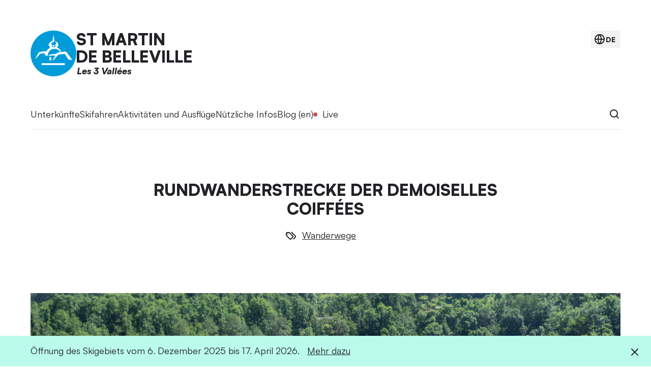

--- FILE ---
content_type: text/html; charset=UTF-8
request_url: https://st-martin-belleville.com/de/rundwanderstrecke-der-demoiselles-coiffees
body_size: 8766
content:
<!DOCTYPE html>
<html lang="de">
<head>
	<meta charset="utf-8">
	<meta name="viewport" content="width=device-width, initial-scale=1, viewport-fit=cover">
	<meta name="description" content="In Villarenger sollte man sich zunächst unbedingt den pierre à cupules anschauen (ausgehöhlter Stein aus der Jungsteinzeit, dem man heute eine schützende Wirkung zuschreibt). Sie überqueren dann die „römische Brücke“ und nehmen den Waldweg zu den Demoiselles Coiffées, einer Felsformation, die durch Erosion im Gipsgestein am Berghang der Pointe du Daillait entstanden ist.">

	
	<meta name="ahrefs-site-verification" content="71eb4fb532083a6bd0af3e4df0bab1bed83727c5903b406a8654f68c77cc462f">
	<meta name="google-site-verification" content="s9SEOQJfqKlDvoxGCyJ-h_25MMEbTUKjEVpQl5OVOj8">
	
	<meta property="og:title" content="Rundwanderstrecke der Demoiselles Coiffées | Saint-Martin-de-Belleville">
	<meta property="og:url" content="https://st-martin-belleville.com/de/rundwanderstrecke-der-demoiselles-coiffees">
	<meta property="og:type" content="website">
	<meta property="og:image" content="https://static.st-martin-belleville.com/medias/hero/m/601978e760279.jpg">
	<meta property="og:description" content="In Villarenger sollte man sich zunächst unbedingt den pierre à cupules anschauen (ausgehöhlter Stein aus der Jungsteinzeit, dem man heute eine schützende Wirkung zuschreibt). Sie überqueren dann die „römische Brücke“ und nehmen den Waldweg zu den Demoiselles Coiffées, einer Felsformation, die durch Erosion im Gipsgestein am Berghang der Pointe du Daillait entstanden ist.">
	
	<title>Rundwanderstrecke der Demoiselles Coiffées | Saint-Martin-de-Belleville</title>
	
	<link rel="icon" href="/favicon.ico" sizes="32x32">
	<link rel="icon" href="/icon.svg" type="image/svg+xml">
	<link rel="apple-touch-icon" href="/apple-touch-icon.png">
	<link rel="manifest" href="/manifest.webmanifest">
	
	<link rel="stylesheet" href="/stuff/style.css?v=20260118">
	
	<link rel="alternate" hreflang="fr" href="https://st-martin-belleville.com/fr/circuit-des-demoiselles-coiffees">
	<link rel="alternate" hreflang="en" href="https://st-martin-belleville.com/en/demoiselles-coiffees-circuit">
	<link rel="alternate" hreflang="de" href="https://st-martin-belleville.com/de/rundwanderstrecke-der-demoiselles-coiffees">
	<link rel="alternate" hreflang="nl" href="https://st-martin-belleville.com/nl/circuit-van-les-demoiselles-coiffees">
	
	<link rel="canonical" href="https://st-martin-belleville.com/de/rundwanderstrecke-der-demoiselles-coiffees">
	
	<!-- Consent Manager -->
	<script type="text/javascript" data-cmp-ab="1" src="https://cdn.consentmanager.net/delivery/autoblocking/63ddedfba3c1.js" data-cmp-host="c.delivery.consentmanager.net" data-cmp-cdn="cdn.consentmanager.net" data-cmp-codesrc="1"></script>
	
	<!-- Fathom -->
	<script src="https://cdn.usefathom.com/script.js" data-site="GPETJIVO" defer></script>
	
	<!-- Google Analytics -->
	<script>
	(function(i,s,o,g,r,a,m){i['GoogleAnalyticsObject']=r;i[r]=i[r]||function(){
	(i[r].q=i[r].q||[]).push(arguments)},i[r].l=1*new Date();a=s.createElement(o),
	m=s.getElementsByTagName(o)[0];a.async=1;a.src=g;m.parentNode.insertBefore(a,m)
	})(window,document,'script','//www.google-analytics.com/analytics.js','ga');
	ga('create', 'UA-6665748-2', 'auto');
	ga('require', 'linker');
	ga('linker:autoLink', ['locationsaintmartin.com'] );
	ga('require', 'displayfeatures');
	ga('send', 'pageview');
	</script>
	
	<!-- Google Tag Manager -->
	<script>
	(function(w,d,s,l,i){w[l]=w[l]||[];w[l].push({'gtm.start':
	new Date().getTime(),event:'gtm.js'});var f=d.getElementsByTagName(s)[0],
	j=d.createElement(s),dl=l!='dataLayer'?'&l='+l:'';j.async=true;j.src=
	'https://www.googletagmanager.com/gtm.js?id='+i+dl;f.parentNode.insertBefore(j,f);
	})(window,document,'script','dataLayer','GTM-KWPKD2J');
	</script>
	
	<!-- Matomo -->
	<script>
	var _paq = window._paq = window._paq || [];
	/* tracker methods like "setCustomDimension" should be called before "trackPageView" */
	_paq.push(["setDocumentTitle", document.domain + "/" + document.title]);
	_paq.push(["setCookieDomain", "*.st-martin-belleville.com"]);
	_paq.push(["setDomains", ["*.st-martin-belleville.com"]]);
	_paq.push(['trackPageView']);
	_paq.push(['enableLinkTracking']);
	(function() {
	var u="https://analytics.st-martin-belleville.com/";
	_paq.push(['setTrackerUrl', u+'matomo.php']);
	_paq.push(['setSiteId', '2']);
	var d=document, g=d.createElement('script'), s=d.getElementsByTagName('script')[0];
	g.async=true; g.src=u+'matomo.js'; s.parentNode.insertBefore(g,s);
	})();
	</script>
</head>
<body class="">
	
	
	<header class="header">
		<div class="header__wrapper">
			<div class="header__logo">
				<a href="/de/"><img src="/stuff/img/logo.svg?v=1" width="90" height="90" alt=""></a>
				<div>
					<span>St Martin</span>
					<span>de Belleville</span>
					<span>Les 3 Vallées</span>
				</div>
			</div>
			<!--<button id="lang-show" class="header__lang-button" type="button">de</button>-->
			<button aria-label="language" id="lang-show" class="header__lang-button" type="button">
				<img src="/stuff/img/global-line.svg" alt="">
				<span>de</span>
			</button>
		</div>
	</header>

	<nav class="navigation" tabindex="-1">
		<ul class="navigation__wrapper">
			<li class="navigation__group">
				<button class="navigation__button" type="button">Unterkünfte</button>
				<div class="navigation__sub">
					<div class="navigation__block">
						<div class="navigation__list">
	<ul>
		<li><a href="/de/ferienwohnungen-chalets">Ferienwohnungen und Chalets</a></li>
		<li><a href="/de/hotels">Hotels</a></li>
		<li><a href="https://en.locationsaintmartin.com/residence-saint-martin-de-belleville.html">Touristenresidenzen</a></li>
		<li><a href="/de/private-vermieter">Private Vermieter</a></li>
		<li><a href="/de/les-menuires-tours">Gruppen und Seminare</a></li>
		<li><a href="/de/berghutten-und-gastezimmer">Berghütten</a></li>
		<li><a href="/de/qualitatssiegel-klassifizierungen">Qualitätssiegel und Klassifizierungen</a></li>
		<li><a href="/de/espace-proprietaires">Landlords section</a></li>
	</ul>
</div>
<div class="navigation__highlight">
	<img src="https://static.st-martin-belleville.com/medias/hero/m/602a74134be14.jpg" alt="">
	<a href="https://en.locationsaintmartin.com/winter?utm_source=website&utm_medium=banner&utm_campaign=Highlight+menu+h%C3%A9bergement+EN"><span>Buchen Sie Ihren Aufenthalt in Saint-Martin-de-Belleville</span></a>
</div>
					</div>
				</div>
			</li>
			<li class="navigation__group">
				<button class="navigation__button" type="button">Skifahren</button>
				<div class="navigation__sub">
					<div class="navigation__block">
						<div class="navigation__list">
	<ul>
		<li><a href="/de/skipasse">Skipässe</a></li>
		<li><a href="/de/pisten-skilifte">Pisten und Skilifte</a></li>
		<li><a href="/de/pistenplan">Pistenplan</a></li>
		<li><a href="/de/snowboard-skikurse">Skikurse</a></li>
		<li><a href="/de/ausrustungsverleih">Ausrüstungsverleih</a></li>
		<li><a href="/de/skischranke">Skischränke</a></li>
		<li><a href="/de/skitourengehen">Skitourengehen</a></li>
		<li><a href="/de/im-gelande">Im Gelände</a></li>
		<li><a href="/de/fun-zones">Fun-Zones</a></li>
	</ul>
</div>
<div class="navigation__highlight">
	<img src="https://static.st-martin-belleville.com/medias/hero/m/601be63bb3993.jpg" alt="">
	<a href="/de/skipasse?ref=highlight"><span>Freie Entdeckung mit den Skipässen</span></a>
</div>
					</div>
				</div>
			</li>
			<li class="navigation__group">
				<button class="navigation__button" type="button">Aktivitäten und Ausflüge</button>
				<div class="navigation__sub">
					<div class="navigation__block">
						<div class="navigation__list">
	<ul>
		<li><a href="/de/aktivitaten">Aktivitäten</a></li>
		<li><a href="/de/veranstaltungsprogramm">Veranstaltungsprogramm</a></li>
		<li><a href="/de/ereignisse">Ereignisse</a></li>
		<li><a href="/de/radfahren-mountainbiking">Radfahren und Mountainbiking</a></li>
		<li><a href="/de/wanderwege">Wanderungen und Trail</a></li>
		<li><a href="/de/ski-lifte">Ski-Lifte</a></li>
		<li><a href="/de/bauernhofe-almen">Bauernhöfe und Produzenten</a></li>
		<li><a href="/de/konzerte-musik">Konzerte und Musik</a></li>
		<li><a href="/de/bergfuhrerburo">Bergführerbüro</a></li>
		<li><a href="/de/geschafte-dienste">Geschäfte und Dienste</a></li>
	</ul>
</div>
<div class="navigation__highlight">
	<img src="https://static.st-martin-belleville.com/medias/hero/m/6602e02ea347e.jpg" alt="">
	<a href="/de/winter-ereignisse?ref=highlight"><span>Entdecken Sie die schönsten Highlights des Winters</span></a>
</div>
					</div>
				</div>
			</li>
			<li class="navigation__group">
				<button class="navigation__button" type="button">Nützliche Infos</button>
				<div class="navigation__sub">
					<div class="navigation__block">
						<div class="navigation__list">
	<ul>
		<li><a href="/de/plan-des-dorfes">Plan des Dorfes</a></li>
		<li><a href="#contact">Fremdenverkehrsamt</a></li>
		<li><a href="/de/anfahrt-verkehrsmittel">Anfahrt und Verkehrsmittel</a></li>
		<li><a href="/de/busse">Kostenlose Busse</a></li>
		<li><a href="/de/tourismus-behinderung">Tourismus und Behinderung</a></li>
		<li><a href="/de/informationsmaterialien-broschuren">Informationsmaterialien</a></li>
		<li><a href="/de/geschafte-dienste">Geschäfte und Dienste</a></li>
		<li><a href="/de/wlan-internetzugang">WLAN und Internetzugang</a></li>
		<li><a href="https://static.st-martin-belleville.com/files/Liste-des-baby-sitters.pdf">Einen Babysitter finden</a></li>
		<li><a href="/de/qualite-tourisme">Marke Qualité Tourisme</a></li>
	</ul>
</div>
<div class="navigation__highlight">
	<img src="https://static.st-martin-belleville.com/medias/hero/m/63daac7b45e44.jpg" alt="">
	<a href="/de/live-webcams?ref=highlight"><span>Erkunden Sie das Resort mit unseren Live-Webcams</span></a>
</div>
					</div>
				</div>
			</li>
			<li class="navigation__group">
				
				
				<a class="navigation__link" href="/en/blog">Blog (en)</a>
				
			</li>
			<li class="navigation__group navigation__group--live">
				<button class="navigation__button navigation__button--live" type="button">Live</button>
				<div class="navigation__sub">
					<div class="navigation__block">
						<div class="navigation__list navigation__list--small">
	<ul>
		<li><a href="/de/live-webcams">Live-Webcams</a></li>
		<li><a href="/de/pisten-skilifte">Pisten und Skilifte</a></li>
		<li><a href="/de/wettervorhersagen">Wettervorhersagen</a></li>
		<li><a href="https://routes.st-martin-belleville.com/en/">Inforoute</a>
	</ul>
</div>
						<div class="navigation__live">
							<div class="live live--weather">
								<div class="live__sky live__sky--02"></div>
								<div>
									<div class="live__key">Wetter</div>
									<div class="live__value">5 °C max.</div>
								</div>
							</div>
							<div class="live live--weather">
								<div class="live__sky live__sky--wind"></div>
								<div>
									<div class="live__key">Wind</div>
									<div class="live__value">4 km/h</div>
								</div>
							</div>
							<div class="live">
								<div>
									<div class="live__key">Pisten</div>
									<div class="live__value">76/81</div>
								</div>
							</div>
							<div class="live">
								<div>
									<div class="live__key">Skilifte</div>
									<div class="live__value">30/30</div>
								</div>
							</div>
							<div class="live">
								<div>
									<div class="live__key">Schneehöhe</div>
									<div class="live__value">
											30 bis 165 cm
									</div>
								</div>
							</div>
							<div class="live">
								<div>
									<div class="live__key">Lawinengefahr</div>
									<div class="live__value">
										<a class="risk" href="europaische-gefahrenskala-fur-lawinen">Erhebliche Gefahr</a>
									</div>
								</div>
							</div>
							<div class="live live--update">
								<div>Letztes Update: 19-01-2026 01:20</div>
							</div>
						</div>
					</div>
				</div>
			</li>
			<li class="navigation__group navigation__group--right">
				<button id="search-show" class="navigation__search" type="button"><img src="/stuff/img/search.svg" alt="Suche"></button>
			</li>
		</ul>
	</nav><main class="content">
	<article class="content__wrapper">
		<header class="content__header">
			<h1>Rundwanderstrecke der Demoiselles Coiffées</h1>
			<ul class="content__category">
				<li class="tag"><a href="wanderwege">Wanderwege</a></li>
			</ul>
		</header>
		<div class="hero" role="presentation">
			<figure>
				<img srcset="https://static.st-martin-belleville.com/medias/hero/s/601978e760279.jpg 640w, https://static.st-martin-belleville.com/medias/hero/m/601978e760279.jpg 1280w, https://static.st-martin-belleville.com/medias/hero/l/601978e760279.jpg 1920w, https://static.st-martin-belleville.com/medias/hero/xl/601978e760279.jpg 2560w" src="https://static.st-martin-belleville.com/medias/hero/l/601978e760279.jpg" sizes="90vw" width="1920" height="1080" alt="">
				<small>Saint-Martin-de-Belleville</small>
			</figure>
		</div>

		<p>In Villarenger sollte man sich zunächst unbedingt den pierre à cupules anschauen (ausgehöhlter Stein aus der Jungsteinzeit, dem man heute eine schützende Wirkung zuschreibt). Sie überqueren dann die „römische Brücke“ und nehmen den Waldweg zu den Demoiselles Coiffées, einer Felsformation, die durch Erosion im Gipsgestein am Berghang der Pointe du Daillait entstanden ist.</p>
		

		<h2>Details zur Route</h2>
		<table>
			<tr>
				<th>
					Schwierigkeit
				</th>
				<td>
					Sehr einfach
				</td>
			</tr>
			<tr>
				<th>
					Befeuerung
				</th>
				<td>
					26
				</td>
			</tr>
			<tr>
				<th>
					Startpunkt
				</th>
				<td>
					Weiler Villarenger
				</td>
			</tr>
			<tr>
				<th>
					Dauer
				</th>
				<td>
					03:00
				</td>
			</tr>
			<tr>
				<th>
					Distanz
				</th>
				<td>
					3,8 km
				</td>
			</tr>
			<tr>
				<th>
					Positiver Höhenunterschied
				</th>
				<td>
					233 m
				</td>
			</tr>
			<tr>
				<th>
					Negativer Höhenunterschied
				</th>
				<td>
					233 m
				</td>
			</tr>

			<tr>
				<th>
					Min. Höhe 
				</th>
				<td>
					1068 m
				</td>
			</tr>
			<tr>
				<th>
					Maximale Höhe
				</th>
				<td>
					1160 m
				</td>
			</tr>
		</table>


		<div class="content__update"><!--Letztes Update: 28-02-2022 16:30--></div>
		<section class="content__related">
			<h2 class="full">Diese Seiten könnten Sie interessieren</h2>
			<div class="cards cards--simple">
				<article>
					<picture>
						<source srcset="https://static.st-martin-belleville.com/medias/ad/square/68aed293f352d.jpg" width="200" height="200" media="(max-width: 1199px)">
						<img src="https://static.st-martin-belleville.com/medias/ad/s/68aed293f352d.jpg" width="640" height="360" alt="">
					</picture>
					<h2><a href="https://en.locationsaintmartin.com/good-deals/skiing-in-april-disconnection-at-low-cost.html?origine=switchLangue&amp;utm_source=website&amp;utm_medium=ad&amp;utm_campaign=BP+Bon+plan+s%C3%A9jour+ski+mars%2Favril+EN">Günstiges Skiurlaubsangebot März/April</a></h2>
				</article>
				<article>
					<picture>
						<source srcset="https://static.st-martin-belleville.com/medias/hero/square-s/601bee297b5e2.jpg" width="200" height="200" media="(max-width: 1199px)">
						<img src="https://static.st-martin-belleville.com/medias/hero/s/601bee297b5e2.jpg" width="640" height="360" alt="">
					</picture>
					<h2><a href="pisten-skilifte?ref=related">
						
						Pisten und Skilifte
					</a></h2>
				</article>
				<article>
					<picture>
						<source srcset="https://static.st-martin-belleville.com/medias/hero/square-s/6602e02ea347e.jpg" width="200" height="200" media="(max-width: 1199px)">
						<img src="https://static.st-martin-belleville.com/medias/hero/s/6602e02ea347e.jpg" width="640" height="360" alt="">
					</picture>
					<h2><a href="winter-ereignisse?ref=related">
						
						Winter-Highlights
					</a></h2>
				</article>
			</div>
		</section>	</article>
</main>
		<div class="csr"></div>
	
		<script>
		var csrData = [
			{
				"category": "nature",
				"count": 1
			},
			{
				"category": "humain",
				"count": 1
			},
			{
				"category": "social",
				"count": 1
			},
			{
				"category": "societal",
				"count": 3
			}
		];
		</script>
	
		<script>
		function getRandomInt(min, max) {
			const minCeiled = Math.ceil(min);
			const maxFloored = Math.floor(max);
			return Math.floor(Math.random() * (maxFloored - minCeiled) + minCeiled); // The maximum is exclusive and the minimum is inclusive
		}
	
		var csrLang = 'de'; // lang
		var csrBlock = document.querySelector('.csr');
	
		if (csrBlock != null) {
			if (csrLang == 'fr' || csrLang == 'en' || csrLang == 'de' || csrLang == 'nl') {
	
				var csrCategoryIndex = getRandomInt(0, csrData.length);
				var csrItemNumber = getRandomInt(0, csrData[csrCategoryIndex].count) + 1;
	
				var csrHtml;
				var csrImageSmall;
				var csrImageLarge;
				var csrLink;
	
				switch (csrLang) {
					case 'fr':
						csrLink = '/fr/rse?ref=block';
					break;
					case 'en':
						csrLink = '/en/csr?ref=block';
					break;
					case 'de':
						csrLink = '/de/csr?ref=block';
					break;
					case 'nl':
						csrLink = '/nl/mvo?ref=block';
				}
	
				csrImageSmall = csrData[csrCategoryIndex].category + '-300-250-0' + csrItemNumber + '-' + csrLang + '@2x.jpg';
				csrImageLarge = csrData[csrCategoryIndex].category + '-970-250-0' + csrItemNumber + '-' + csrLang + '@2x.jpg';
	
				csrHtml = '<div class="csr__wrapper"><a href="' + csrLink + '"><picture><source srcset="/stuff/img/csr/' + csrImageLarge + '" width="970" height="250" media="(min-width: 1200px)"><img src="/stuff/img/csr/' + csrImageSmall + '" width="300" height="250" alt=""></picture></a></div>';
	
				csrBlock.innerHTML = csrHtml;
				csrBlock.classList.remove('csr--hidden');
			}
		}
		</script>	
	<footer class="footer">
		<div class="footer__wrapper">
			<div class="footer__partners">
				<a href="https://www.explore-savoie.com/"><img src="/stuff/img/logo-explore-savoie.png" alt="Explore Savoie"></a>
				<a href="https://www.france-montagnes.com/"><img src="/stuff/img/logo-france-montagnes.png" alt="France Montagnes"></a>
				<a href="https://www.henri-duvillard.com/"><img src="/stuff/img/logo-duvillard.png" alt="Duvillard"></a>
				<a href="https://www.salomon.com/"><img src="/stuff/img/logo-salomon.png" alt="Salomon"></a>
				<a href="https://www.les3vallees.com/"><img src="/stuff/img/logo-les-3-vallees.png" alt="Les 3 Vallées"></a>
				<a href="/de/qualite-tourisme"><img src="/stuff/img/logo-qualite-tourisme.png" alt="Qualité Tourisme"></a>
				<a href="https://www.flocon-vert.org/"><img src="/stuff/img/logo-flocon-vert.png" alt="Flocon Vert"></a>
			</div>
			<div class="footer__blocks">
				<div>
					<h2>Bleiben Sie auf dem Laufenden</h2>
					<p>Lassen Sie sich per Mail alle aktuellen Nachrichten aus Saint-Martin-de-Belleville zuschicken und entdecken Sie, was sich im Herzen des Dorfes verbirgt</p>
					<form action="https://contact.st-martin-belleville.com/de/subscribe" method="get">
						<input type="text" name="email" placeholder="Ihre E-Mail Adresse">
						<button class="button" type="submit">Anmelden</button>
					</form>
				</div>
				<div>
					<h2 id="contact">Kontakt mit uns</h2>
					<ul>
						<li>Maison du Tourisme de Saint-Martin-de-Belleville</li>
						<li>54 rue du Clocher, 73440 Les Belleville</li>
						<li>Telefon: <a id="callus-link" href="tel:+33 4 79 00 20 00">+33 4 79 00 20 00</a></li>
					</ul>
					<p>Sonntag bis Freitag von 9 bis 12 Uhr und von 14 bis 18.30 Uhr sowie samstags von 9 bis 18.30 Uhr.</p>
					<p style="font-size:14px;">Unsere Einrichtung ist berechtigt, Personen mit eingeschränkter Mobilität zu empfangen, und unsere Aufenthaltsberater sind dafür ausgebildet, sie zu begleiten. Für hörgeschädigte Personen steht eine Induktionsschleife (Hörschleife) zur Verfügung.</p>
					<p><a id="contactform-link" class="cta" href="https://contact.st-martin-belleville.com/de/contact">Stellen Sie eine Online-Anfrage</a></p>
				</div>
			</div>
			<ul class="footer__links">
				<li><a href="/de/espace-proprietaires">Landlords section</a></li>
				<li><a href="https://mediabase.st-martin-belleville.com/en/">Fotos und Logo</a></li>
				<li><a href="/de/live-webcams">Live-Webcams</a></li>
				<li><a href="/de/wettervorhersagen">Wettervorhersagen</a></li>
			</ul>
			<ul class="footer__links footer__links--social">
				<li><a class="ig" href="https://www.instagram.com/saint_martin_de_belleville">Instagram</a></li>
				<li><a class="fb" href="https://www.facebook.com/saint.martin.de.belleville">Facebook</a></li>
				<li><a class="pr" href="https://www.pinterest.fr/saintmartindebelleville/">Pinterest</a></li>
				<li><a class="yt" href="https://www.youtube.com/channel/UC-yqGVHBhW7GcmyVeRyFdpA">Youtube</a></li>
			</ul>
			<ul class="footer__links footer__links--small">
				<li><a href="https://static.st-martin-belleville.com/files/politique-confidentialite-DE.pdf">Datenschutzrichtlinie</a></li>
				<li><a href="/de/cookies-confidentialite">Cookies</a></li>
				<li><a href="/fr/mentions-legales">Impressum (fr)</a></li>
			</ul>
			<ul class="footer__links footer__links--small">
				<li>©2019-2025 Saint-Martin-de-Belleville</li>
				<li>
					
					
					Design <a href="https://joannyb.com/?ref=st-martin-belleville.com">Joanny B</a>
					
				</li>
			</ul>
		</div>
	</footer>
	
	<div class="navigation-bar">
		<div class="navigation-bar__wrapper">
			<button class="navigation-bar__menu-button" type="button">
				<img src="/stuff/img/menu-2.svg" alt="">
				<img src="/stuff/img/x.svg" alt="">
				<span>Menu</span>
			</button>
			<button id="search-show-bar" class="navigation-bar__search-button" type="button">
				<img src="/stuff/img/search.svg" alt="Suche">
			</button>
		</div>
	</div>

	<div class="modal iframe" tabindex="-1">
		<div class="modal__iframe">
			<iframe src="" allowfullscreen="true"></iframe>
		</div>
		<button id="iframe-hide" class="modal__close" type="button"><img src="/stuff/img/x.svg" alt=""></button>
	</div>

	<div class="modal lang" tabindex="-1">
		<div class="modal__wrapper">
			<h2>Langue</h2>
			<ul class="line">
				<li><a href="/fr/circuit-des-demoiselles-coiffees">Français</a></li>
				<li><a href="/en/demoiselles-coiffees-circuit">English</a></li>
				<li><a class="current" href="/de/rundwanderstrecke-der-demoiselles-coiffees">Deutsch</a></li>
				<li><a href="/nl/circuit-van-les-demoiselles-coiffees">Nederlands</a></li>
			</ul>
		</div>
		<button id="lang-hide" class="modal__close" type="button"><img src="/stuff/img/x.svg" alt=""></button>
	</div>

	<div class="modal search" tabindex="-1">
		<div class="modal__wrapper">
			<h2>Was suchen Sie?</h2>
			<form class="search-form" action="suche" method="get">
				<input type="text" name="s">
				<button class="button" type="submit">Suche</button>
			</form>
		</div>
		<button id="search-hide" class="modal__close" type="button"><img src="/stuff/img/x.svg" alt=""></button>
	</div>

	<div class="message">
		<div class="message__wrapper">
			<p><span>Öffnung des Skigebiets vom 6. Dezember 2025 bis 17. April 2026.</span> <a href="/de/skigebiet?ref=message">Mehr dazu</a></p>
			<button id="message-hide" type="button"><img src="/stuff/img/x.svg" alt="schließen"></button>
		</div>
	</div>


	<div class="navigation-mask"></div>

	<script>
	var windowWidth = window.innerWidth;

	var	navigation = document.querySelector('.navigation');
	var	navigationButton = document.querySelectorAll('.navigation__button');
	var	menuButton = document.querySelector('.navigation-bar__menu-button');

	var slopesModal = document.querySelector('.slopes');
	var slopesShow = document.querySelector('#slopes-show');
	var slopesHide = document.querySelector('#slopes-hide');

	var iframeModal = document.querySelector('.iframe');
	var iframeShow = document.querySelectorAll('a[href="#iframe"]');
	var iframeHide = document.querySelector('#iframe-hide');
	var iframeLink;

	var langModal = document.querySelector('.lang');
	var langShow = document.querySelector('#lang-show');
	var langHide = document.querySelector('#lang-hide');

	var searchModal = document.querySelector('.search');
	var searchShow = document.querySelector('#search-show');
	var searchShowBar = document.querySelector('#search-show-bar');
	var searchHide = document.querySelector('#search-hide');

	// navigation bar
	if (menuButton != null) {
		menuButton.addEventListener('click', function() {
			document.documentElement.classList.toggle('navigation-is-visible');
			if (document.documentElement.classList.contains('navigation-is-visible')) {
				document.documentElement.className = 'navigation-is-visible';
				navigation.scrollTop = 0;
				navigation.focus();
			} else {
				if (document.querySelector('.navigation__group--visible') != null) {
					document.querySelector('.navigation__group--visible').classList.remove('navigation__group--visible');
				}
			}
		});
	}

	// navigation dropdown
	for (var i = 0; i < navigationButton.length; i++) {
		navigationButton[i].addEventListener('click', function() {
			var navigationGroup = this.parentElement;
			if (navigationGroup.classList.contains('navigation__group--visible')) {
				if (windowWidth > 1199) {
					document.documentElement.classList.remove('navigation-is-visible');
				}
				navigationGroup.classList.remove('navigation__group--visible');
			} else {
				if (document.querySelector('.navigation__group--visible') != null) {
					document.querySelector('.navigation__group--visible').classList.remove('navigation__group--visible');
				}
				document.documentElement.classList.add('navigation-is-visible');
				navigationGroup.classList.add('navigation__group--visible');
				navigation.scrollTop = navigationGroup.offsetTop - 100;
			}
		});
	}

	document.addEventListener('click', function(e) {
		if (!e.target.classList.contains('navigation__button') && document.querySelector('.navigation__group--visible') != null) {
			document.documentElement.classList.remove('navigation-is-visible');
			document.querySelector('.navigation__group--visible').classList.remove('navigation__group--visible');
		}
	});

	// slopes
	if (slopesShow != null && slopesHide != null) {
		slopesShow.addEventListener('click', function() {
			//
			document.documentElement.className = '';
			if (document.querySelector('.navigation__group--visible') != null) {
				document.querySelector('.navigation__group--visible').classList.remove('navigation__group--visible');
			}

			document.documentElement.classList.add('slopes-is-visible');
			slopesModal.scrollTop = 0;
			slopesModal.focus();
		});
		slopesHide.addEventListener('click', function() {
			document.documentElement.classList.remove('slopes-is-visible');
		});
	}

	// filter
	var filterList = document.querySelectorAll('.list--filter');
	var filterButton = document.querySelectorAll('.filter__button');
	for (var i = 0; i < filterButton.length; i++) {
		filterButton[i].addEventListener('click', function() {
			var filterId = this.getAttribute('data-id');
			document.querySelector('.filter__button--current').classList.remove('filter__button--current');
			this.classList.add('filter__button--current');
			for (var j = 0; j < filterList.length; j++) {
				filterList[j].classList.add('list--hidden');
			}
			document.querySelector('.list--filter[id="' + filterId + '"]').classList.remove('list--hidden');

			var filterUrl = new URL(window.location.href);
			filterUrl.searchParams.set('f', filterId);
			history.pushState({}, '', filterUrl);
		});
	}

	if (filterList != null) {
		var filterParams = new URLSearchParams(window.location.search);
		var filterCategory = filterParams.get('f');
		if (filterCategory) {
			var filterButtonTarget = document.querySelector('.filter__button[data-id="' + filterCategory + '"]');
			if (filterButtonTarget) {
				document.querySelector('.filter__button--current').classList.remove('filter__button--current');
				filterButtonTarget.classList.add('filter__button--current');
				for (var j = 0; j < filterList.length; j++) {
					filterList[j].classList.add('list--hidden');
				}
				document.querySelector('.list--filter[id="' + filterCategory + '"]').classList.remove('list--hidden');
			}
		}
	}

	// iframe
	for (var i = 0; i < iframeShow.length; i++) {
		iframeShow[i].addEventListener('click', function(e) {
			e.preventDefault();
			console.log('ok');

			document.documentElement.className = '';
			if (document.querySelector('.navigation__group--visible') != null) {
				document.querySelector('.navigation__group--visible').classList.remove('navigation__group--visible');
			}

			iframeLink = this.getAttribute('data-iframe');
			iframeModal.querySelector('iframe').src = iframeLink;
			document.documentElement.classList.add('iframe-is-visible');
			iframeModal.scrollTop = 0;
			iframeModal.focus();
		});
	}

	if (iframeModal != null) {
		iframeHide.addEventListener('click', function() {
			iframeModal.querySelector('iframe').src = '';
			document.documentElement.classList.remove('iframe-is-visible');
		});
	}

	// lang
	if (langShow != null && langHide != null) {
		langShow.addEventListener('click', function() {
			//
			document.documentElement.className = '';
			if (document.querySelector('.navigation__group--visible') != null) {
				document.querySelector('.navigation__group--visible').classList.remove('navigation__group--visible');
			}

			document.documentElement.classList.add('lang-is-visible');
			langModal.scrollTop = 0;
			langModal.focus();
		});
		langHide.addEventListener('click', function() {
			document.documentElement.classList.remove('lang-is-visible');
		});
	}

	// search
	if (searchShow != null && searchHide != null) {
		searchShow.addEventListener('click', function() {
			//
			document.documentElement.className = '';
			if (document.querySelector('.navigation__group--visible') != null) {
				document.querySelector('.navigation__group--visible').classList.remove('navigation__group--visible');
			}

			document.documentElement.classList.add('search-is-visible');
			searchModal.scrollTop = 0;
			searchModal.querySelector('input').focus();
		});
		searchHide.addEventListener('click', function() {
			document.documentElement.classList.remove('search-is-visible');
		});
	}

	// search bar
	if (searchShowBar != null && searchHide != null) {
		searchShowBar.addEventListener('click', function() {
			//
			document.documentElement.className = '';
			if (document.querySelector('.navigation__group--visible') != null) {
				document.querySelector('.navigation__group--visible').classList.remove('navigation__group--visible');
			}

			document.documentElement.classList.add('search-is-visible');
			searchModal.scrollTop = 0;
			searchModal.querySelector('input').focus();
		});
		searchHide.addEventListener('click', function() {
			document.documentElement.classList.remove('search-is-visible');
		});
	}

	// warning
	var warningMessage = document.querySelector('.warning');
	var warningMessageHide = document.querySelector('#warning-hide');
	if (warningMessage != null) {
		warningMessageHide.addEventListener('click', function() {
			warningMessage.classList.remove('warning--visible');

			var d = new Date();
			d.setTime(d.getTime() + (1*24*60*60*1000)); // 1 day
			var expires = "expires="+ d.toUTCString();
			document.cookie = 'warning=hide;' + expires + ';path=/';
		});
	}

	if (getCookie() != 'hide') {
		if (warningMessage != null) {
			warningMessage.classList.add('warning--visible');
		}
	}

	function getCookie() {
		var name = 'warning=';
		var decodedCookie = decodeURIComponent(document.cookie);
		var ca = decodedCookie.split(';');
		for(var i = 0; i < ca.length; i++) {
			var c = ca[i];
			while (c.charAt(0) == ' ') {
				c = c.substring(1);
			}
			if (c.indexOf(name) == 0) {
				return c.substring(name.length, c.length);
			}
		}
		return "";
	}

	// message
	var messageMessage = document.querySelector('.message');
	var messageMessageHide = document.querySelector('#message-hide');
	if (messageMessage != null) {
		messageMessageHide.addEventListener('click', function() {
			messageMessage.classList.remove('message--visible');

			var d2 = new Date();
			d2.setTime(d2.getTime() + (1*24*60*60*1000)); // 1 day
			var expires2 = "expires="+ d2.toUTCString();
			document.cookie = 'message=hide;' + expires2 + ';path=/';
		});
	}

	if (getCookie2() != 'hide') {
		if (messageMessage != null) {
			messageMessage.classList.add('message--visible');
		}
	}

	function getCookie2() {
		var name2 = 'message=';
		var decodedCookie2 = decodeURIComponent(document.cookie);
		var ca2 = decodedCookie2.split(';');
		for(var i = 0; i < ca2.length; i++) {
			var c2 = ca2[i];
			while (c2.charAt(0) == ' ') {
				c2 = c2.substring(1);
			}
			if (c2.indexOf(name2) == 0) {
				return c2.substring(name2.length, c2.length);
			}
		}
		return "";
	}

	// reset on resize
	window.addEventListener('resize', function(){
		if (window.innerWidth != windowWidth) {
			//
			document.documentElement.className = '';
			if (document.querySelector('.navigation__group--visible') != null) {
				document.querySelector('.navigation__group--visible').classList.remove('navigation__group--visible');
			}
			windowWidth = window.innerWidth;
		}
	});
	</script>

	<script>
	window.addEventListener('load', (event) => {
		var faClickFooterTel = document.querySelector('#callus-link');
		if (faClickFooterTel != null) {
			faClickFooterTel.addEventListener('click', () => {
				fathom.trackEvent('click footer tel');
			});
		}
	
		var faClickFooterContactForm = document.querySelector('#contactform-link');
		if (faClickFooterContactForm != null) {
			faClickFooterContactForm.addEventListener('click', () => {
				fathom.trackEvent('click footer contact form');
			});
		}
	
		var faSubmitFooterSubscribe = document.querySelector('.footer form');
		if (faSubmitFooterSubscribe != null) {
			faSubmitFooterSubscribe.addEventListener('submit', () => {
				fathom.trackEvent('submit footer subscribe');
			});
		}
	
		var faClickFooterPartner = document.querySelectorAll('.footer__partners a');
		for (let i = 0; i < faClickFooterPartner.length; i++) {
			faClickFooterPartner[i].addEventListener('click', () => {
				fathom.trackEvent('click footer partner');
			});
		}
	
		var faClickBooking = document.querySelectorAll('a[href^="https://fr.locationsaintmartin.com"], a[href^="https://en.locationsaintmartin.com"]');
		for (let i = 0; i < faClickBooking.length; i++) {
			faClickBooking[i].addEventListener('click', () => {
				fathom.trackEvent('click booking');
			});
		}
	
		var faClickRelated = document.querySelectorAll('.content__related a');
		for (let i = 0; i < faClickRelated.length; i++) {
			faClickRelated[i].addEventListener('click', () => {
				fathom.trackEvent('click related');
			});
		}
	
		var faClickAd = document.querySelectorAll('.content__related a[href^="https"]');
		for (let i = 0; i < faClickAd.length; i++) {
			faClickAd[i].addEventListener('click', () => {
				fathom.trackEvent('click ad');
			});
		}
	
		var faClickPdf = document.querySelectorAll('a[href$=".pdf"]');
		for (let i = 0; i < faClickPdf.length; i++) {
			faClickPdf[i].addEventListener('click', () => {
				let link = faClickPdf[i].getAttribute('href');
				let filename = link.substring(link.lastIndexOf('/') + 1);
				fathom.trackEvent('click pdf (' + filename + ')');
			});
		}
	
		var faClickLang = document.querySelectorAll('.lang a');
		for (let i = 0; i < faClickLang.length; i++) {
			faClickLang[i].addEventListener('click', () => {
				fathom.trackEvent('click lang');
			});
		}
	
		var faSubmitSearch = document.querySelector('.search form');
		if (faSubmitSearch != null) {
			faSubmitSearch.addEventListener('submit', () => {
				fathom.trackEvent('submit search');
			});
		}
	
		var faClickSkipass = document.querySelectorAll('a[href^="https://www.skipass-lesmenuires.com"]');
		for (let i = 0; i < faClickSkipass.length; i++) {
			faClickSkipass[i].addEventListener('click', () => {
				fathom.trackEvent('click skipass');
			});
		}
	
		var faClickSlopesShow = document.querySelector('#slopes-show');
		if (faClickSlopesShow != null) {
			faClickSlopesShow.addEventListener('click', () => {
				fathom.trackEvent('click slopes details');
			});
		}
	
		var faClickGoto = document.querySelectorAll('a[href^="https://www.gotosaintmartindebelleville.com"]');
		for (let i = 0; i < faClickGoto.length; i++) {
			faClickGoto[i].addEventListener('click', () => {
				fathom.trackEvent('click goto');
			});
		}
	
		var faClickZenbus = document.querySelectorAll('a[href^="https://zenbus.net/coeur-de-tarentaise"]');
		for (let i = 0; i < faClickZenbus.length; i++) {
			faClickZenbus[i].addEventListener('click', () => {
				fathom.trackEvent('click zenbus');
			});
		}
	
		var faClickIframeShow = document.querySelectorAll('a[href="#iframe"]');
		for (let i = 0; i < faClickIframeShow.length; i++) {
			faClickIframeShow[i].addEventListener('click', () => {
				fathom.trackEvent('click iframe');
			});
		}
	
		var faClickActivityBooking = document.querySelectorAll('a.booking2');
		for (let i = 0; i < faClickActivityBooking.length; i++) {
			faClickActivityBooking[i].addEventListener('click', () => {
				fathom.trackEvent('click booking activity');
			});
		}
	
		var faClickFilter = document.querySelectorAll('.filter__button');
		for (let i = 0; i < faClickFilter.length; i++) {
			faClickFilter[i].addEventListener('click', () => {
				fathom.trackEvent('click filter');
			});
		}
	});
	</script>
</body>
</html>

--- FILE ---
content_type: text/css
request_url: https://st-martin-belleville.com/stuff/style.css?v=20260118
body_size: 6441
content:
@font-face{font-family:"Satoshi";font-style:normal;font-weight:400;src:local(""),url("fonts/Satoshi-Regular.woff2") format("woff2"),url("fonts/Satoshi-Regular.woff") format("woff")}@font-face{font-family:"Satoshi";font-style:italic;font-weight:400;src:local(""),url("fonts/Satoshi-Italic.woff2") format("woff2"),url("fonts/Satoshi-Italic.woff") format("woff")}@font-face{font-family:"Satoshi";font-style:normal;font-weight:900;src:local(""),url("fonts/Satoshi-Black.woff2") format("woff2"),url("fonts/Satoshi-Black.woff") format("woff")}@font-face{font-family:"Satoshi";font-style:italic;font-weight:900;src:local(""),url("fonts/Satoshi-BlackItalic.woff2") format("woff2"),url("fonts/Satoshi-BlackItalic.woff") format("woff")}@font-face{font-family:"DM Serif Text";font-style:normal;font-weight:400;src:local(""),url("fonts/dm-serif-text-v11-latin-regular.woff2") format("woff2"),url("fonts/dm-serif-text-v11-latin-regular.woff") format("woff")}@font-face{font-family:"PE Weather Icons";font-style:normal;font-weight:400;src:local(""),url("fonts/pe-icon-set-weather.woff2") format("woff2"),url("fonts/pe-icon-set-weather.woff") format("woff")}*,*::before,*::after{box-sizing:border-box}*{margin:0}a{color:#212225;text-decoration:underline}ul,ol{list-style:none;padding:0}p,ul,ol,h1,h2,h3{overflow-wrap:break-word}button,input[type=text]{-webkit-appearance:none;-moz-appearance:none;appearance:none;background-color:rgba(0,0,0,0);border:none;border-radius:0;color:inherit;display:block;font-family:inherit;font-size:18px;letter-spacing:inherit;line-height:1.5;overflow:visible;padding:0;text-transform:none;touch-action:manipulation}button{cursor:pointer}:root{--safe-area-max-inset-bottom: env(safe-area-max-inset-bottom, 36px)}html{background-color:#fff;color:#212225;font-family:"Satoshi",sans-serif;font-feature-settings:"ss03";font-size:18px;height:100%;line-height:1.5;-webkit-text-size-adjust:100%}@media(max-width: 1199px){html.navigation-is-visible,html.navigation-is-visible body{overflow:hidden}}html.slopes-is-visible,html.slopes-is-visible body,html.lang-is-visible,html.lang-is-visible body,html.search-is-visible,html.search-is-visible body,html.iframe-is-visible,html.iframe-is-visible body{overflow:hidden}html.fullheight,html.fullheight body{height:100%;padding:0 !important}body{min-height:100%;padding-bottom:200px;position:relative}@media(min-width: 1200px){body{padding-bottom:100px}}.header{background-color:#fff}.header__wrapper{margin:0 auto;max-width:1920px;padding:40px 20px;position:relative}@media(min-width: 700px){.header__wrapper{padding:60px}}@media(min-width: 1200px){.header__wrapper{padding-bottom:44px}}@media(min-width: 1200px){.header__logo{display:flex;gap:30px}}.header__logo a{display:block;margin-bottom:40px}@media(min-width: 1200px){.header__logo a{margin-bottom:0}}.header__logo img{display:block;height:50px;width:50px}@media(min-width: 1200px){.header__logo img{height:90px;width:90px}}.header__logo h1,.header__logo div{font-weight:900;white-space:nowrap}.header__logo span{display:block}.header__logo span:first-child,.header__logo span:nth-child(2){font-size:32px;line-height:34px;text-transform:uppercase}.header__logo span:nth-child(2){text-indent:-1px}.header__logo span:last-child{font-size:18px;font-style:italic;line-height:22px;text-indent:1px}.header__lang-button{align-items:center;background-color:#f2f2f2;display:flex;gap:2px;justify-content:center;padding:5px 10px 5px 5px;position:absolute;right:20px;top:40px}@media(min-width: 700px){.header__lang-button{right:60px;top:60px}}.header__lang-button img{display:block;height:24px;width:24px}.header__lang-button span{font-size:14px;font-weight:900;text-transform:uppercase}.footer__wrapper{margin:0 auto;max-width:1920px;padding:0 20px}@media(min-width: 700px){.footer__wrapper{padding:0 60px}}.footer__blocks{display:flex;flex-wrap:wrap;gap:20px;padding:40px 0 20px}@media(min-width: 700px){.footer__blocks{gap:40px;padding:60px 0 40px}}@media(min-width: 1200px){.footer__blocks{gap:60px;padding:100px 0 80px}}.footer__blocks div{width:100%}@media(min-width: 1200px){.footer__blocks div{width:calc((100% - 60px)/2)}}.footer__blocks div p,.footer__blocks div ul{max-width:500px}.footer__blocks div h2{font-size:22px}@media(min-width: 700px){.footer__blocks div h2{font-size:24px}}.footer h2,.footer p,.footer ul,.footer input,.footer button{margin-bottom:20px}.footer input{background-color:#fff;border:1px solid #212225;max-width:400px;padding:15px;width:100%}.footer__partners{display:flex;flex-wrap:wrap;gap:20px}.footer__partners a{background-color:#fff;border:1px solid #e5e5e5;display:block;padding:10px;width:calc((100% - 40px)/3)}@media(min-width: 1200px){.footer__partners a{padding:20px;width:calc((100% - 120px)/7)}}.footer__partners img{display:block;height:auto;margin:0 auto;max-width:100px;width:100%}.footer__links--small{font-size:14px}.footer__links--social a{display:inline-block;text-decoration:none}.footer__links--social a::before{background-position:center center;background-repeat:no-repeat;background-size:24px 24px;content:"";display:inline-block;height:24px;margin-right:10px;vertical-align:text-top;width:24px}.footer__links--social a.ig::before{background-image:url(img/instagram-line.svg)}.footer__links--social a.fb::before{background-image:url(img/facebook-circle-fill.svg)}.footer__links--social a.pr::before{background-image:url(img/pinterest-fill.svg)}.footer__links--social a.yt::before{background-image:url(img/youtube-fill.svg)}@media(min-width: 700px){.footer__links li{display:inline-block;margin-right:20px}}.navigation{background-color:#fff;z-index:10}@media(max-width: 1199px){.navigation{bottom:0;display:none;left:0;overscroll-behavior:contain;overflow-y:auto;padding:60px 60px 124px;position:fixed;right:0;top:0}}@media(max-width: 699px){.navigation{padding:100px 20px}}@media(min-width: 1200px){.navigation{position:sticky;top:-2px}}@media(min-width: 1200px){.navigation__wrapper{display:flex;gap:30px;height:60px;margin:0 auto;max-width:1920px;padding:0 60px}}.navigation__group{display:block}.navigation__group--right{margin-left:auto}@media(max-width: 1199px){.navigation__group--right{display:none}}.navigation__button,.navigation__link{display:block}@media(max-width: 1199px){.navigation__button,.navigation__link{font-size:28px;font-weight:900;line-height:1.2;padding:10px 0;text-align:left;width:100%}}@media(min-width: 1200px){.navigation__button,.navigation__link{line-height:60px}}@media(min-width: 1200px){.navigation__button:hover,.navigation__link:hover{text-decoration:underline}}@media(min-width: 1200px){.navigation__button--live::before{background-color:#cb4e4e;border-radius:4px;content:"";display:inline-block;height:8px;margin-right:10px;vertical-align:2px;width:8px}}.navigation__link{text-decoration:none}@media(min-width: 1200px){.navigation__group--visible .navigation__button,.navigation__group--visible .navigation__link{text-decoration:underline}}.navigation__search img{display:block;height:24px;margin:18px 0;width:24px}.navigation__sub{display:none}@media(min-width: 1200px){.navigation__sub{background-color:#fff;position:absolute;left:0;right:0;top:60px}}.navigation__group--visible .navigation__sub{display:block}@media(min-width: 1200px){.navigation__block{display:flex;gap:60px;margin:0 auto;max-width:1920px;padding:44px 60px 60px}}@media(min-width: 1200px){.navigation__list{width:calc((100% - 60px)/2)}}@media(min-width: 1200px){.navigation__list--small{width:calc((100% - 60px)/4)}}@media(min-width: 1200px){.navigation__list--small li{width:100% !important}}@media(max-width: 1199px){.navigation__list ul{margin-bottom:20px}}@media(min-width: 1200px){.navigation__list ul{align-content:flex-start;display:flex;flex-direction:column;flex-wrap:wrap;gap:20px 60px;height:220px}}.navigation__list li{display:block}@media(min-width: 1200px){.navigation__list li{width:calc(50% - 30px)}}.navigation__list a{text-decoration:none}@media(max-width: 1199px){.navigation__list a{display:block;padding:10px 0}}@media(min-width: 1200px){.navigation__list a:hover{text-decoration:underline}}.navigation__live{display:none}@media(min-width: 1200px){.navigation__live{align-content:flex-start;display:flex;flex-direction:column;flex-wrap:wrap;gap:20px 60px;height:220px;position:relative;width:calc((100% - 60px)/4*3)}}.navigation__highlight{position:relative}@media(max-width: 1199px){.navigation__highlight{margin-bottom:20px;max-width:400px}}@media(min-width: 1200px){.navigation__highlight{height:220px}}.navigation__highlight img{display:block;height:auto;width:100%}@media(min-width: 1200px){.navigation__highlight img{height:100%;width:auto}}.navigation__highlight a{background:linear-gradient(rgba(0, 0, 0, 0), rgba(0, 0, 0, 0.7));bottom:0;content:"";left:0;position:absolute;right:0;top:0}.navigation__highlight span{bottom:20px;color:#fff;display:block;font-size:24px;font-weight:900;left:20px;line-height:1.4;position:absolute;right:20px;text-decoration:underline}.navigation .live--update{color:#b9b9b9;font-size:14px;bottom:5px;left:0;position:absolute}.navigation .live--weather{align-items:center;display:flex;gap:30px}@media(min-width: 1200px){.navigation .live__value{font-size:32px;font-weight:900;line-height:1.16;margin-top:5px}}@media(max-width: 1199px){.navigation-is-visible .navigation{display:block}}.navigation-bar{background-color:#fff;bottom:0;left:0;position:fixed;right:0;z-index:20;bottom:calc(env(safe-area-inset-bottom, 0px) - var(--safe-area-max-inset-bottom));padding-bottom:var(--safe-area-max-inset-bottom)}@media(min-width: 1200px){.navigation-bar{display:none}}.navigation-bar__wrapper{display:flex}.navigation-bar__menu-button,.navigation-bar__search-button{padding:20px}.navigation-bar__menu-button img,.navigation-bar__search-button img{display:block;height:24px;width:24px}.navigation-bar__menu-button{display:flex}.navigation-bar__menu-button img:nth-child(2){display:none}.navigation-bar__menu-button span{display:block;font-weight:900;line-height:24px;margin-left:10px}.navigation-bar__search-button{margin-left:auto}.navigation-is-visible .navigation-bar__menu-button img:first-child{display:none}.navigation-is-visible .navigation-bar__menu-button img:nth-child(2){display:block}.navigation-mask{background-color:#212225;bottom:0;display:none;left:0;opacity:.24;position:absolute;right:0;top:254px;z-index:5}@media(min-width: 1200px){.navigation-is-visible .navigation-mask{display:block}}.modal{background-color:#fff;bottom:0;display:none;left:0;overscroll-behavior:contain;overflow-y:auto;position:fixed;right:0;top:0;z-index:30}.modal__wrapper{margin:0 auto;max-width:1920px;padding:0 20px}@media(min-width: 700px){.modal__wrapper{padding:0 60px}}.modal__iframe{height:100%;width:100%}.modal__iframe iframe{border:none;display:block;height:100%;width:100%}.modal__close{position:fixed;padding:20px;right:0;top:0}.modal__close img{display:block;height:24px;width:24px}.slopes-is-visible .modal.slopes{display:block}.iframe-is-visible .modal.iframe{display:block}.lang-is-visible .modal.lang{display:block}.search-is-visible .modal.search{display:block}.search-form input{background-color:#fff;border:1px solid #212225;margin-bottom:20px;padding:15px;width:100%}@media(min-width: 1200px){.search-form{margin-left:auto;margin-right:auto;width:800px}}.content__wrapper{margin:0 auto;max-width:1920px;padding:0 20px;position:relative}@media(min-width: 700px){.content__wrapper{padding:0 60px}}.content__header{border-top:1px solid #e5e5e5;margin-bottom:40px;padding-top:40px}@media(min-width: 700px){.content__header{margin-bottom:60px;padding-top:60px}}@media(min-width: 1200px){.content__header{margin-bottom:100px;padding-top:100px}}.content__header p,.content__header ul{margin-bottom:20px}@media(min-width: 1200px){.content__header p,.content__header ul{margin-bottom:30px}}.content__header h1{font-size:24px;font-weight:900;line-height:1.16;margin-bottom:20px;text-transform:uppercase}@media(min-width: 1200px){.content__header h1{margin-left:auto;margin-right:auto;width:800px;margin-bottom:20px;font-size:32px;text-align:center}}@media(min-width: 1200px){.content__header p{margin-left:auto;margin-right:auto;width:800px;text-align:center}}@media(min-width: 1200px){.content__header ul{margin-left:auto;margin-right:auto;width:800px;text-align:center}}.content__header ul li{display:inline-block;margin-right:20px}.content__blog{aspect-ratio:16/9;margin-bottom:30px;position:relative}@media(min-width: 700px){.content__blog{margin-bottom:60px}}@media(min-width: 1200px){.content__blog{margin-bottom:100px}}.content__blog div{background:rgba(0,0,0,.6);min-height:100%;position:relative;padding:20px}@media(min-width: 700px){.content__blog div{background:linear-gradient(rgba(0, 0, 0, 0.7), rgba(0, 0, 0, 0));padding:60px}}@media(min-width: 1200px){.content__blog div{padding:100px}}.content__blog h1{color:#fff;font-family:"DM Serif Text",serif;font-weight:400;font-size:24px;line-height:1.4;margin-bottom:10px;max-width:560px}@media(min-width: 700px){.content__blog h1{font-size:32px;line-height:1.25}}.content__blog span{color:#fff;font-size:14px}.content__blog span a{color:#fff}.content__blog figure{bottom:0;background-color:#e5e5e5;left:0;position:absolute;right:0;top:0}.content__blog img{display:block;height:100%;object-fit:cover;width:100%}.content__blog small{bottom:-15px;color:#b9b9b9;display:block;font-size:10px;line-height:10px;left:0;overflow:hidden;position:absolute;right:0;text-overflow:ellipsis;text-transform:uppercase;white-space:nowrap}.content__blog small::before{content:"© "}.content__category li.tag::before{background:url(img/tags.svg) no-repeat center center;background-size:24px 24px;content:"";display:inline-block;height:24px;margin-right:10px;vertical-align:text-top;width:24px}.content__category li.michelin2::before{background:url(img/michelin2.svg) no-repeat center center;background-size:53px 24px;content:"";display:inline-block;height:24px;margin-right:10px;vertical-align:text-top;width:53px}.content__category li.michelin3::before{background:url(img/michelin3.svg) no-repeat center center;background-size:82px 24px;content:"";display:inline-block;height:24px;margin-right:10px;vertical-align:text-top;width:82px}.content__category li.bib::before{background:url(img/michelinbib.svg) no-repeat center center;background-size:27px 24px;content:"";display:inline-block;height:24px;margin-right:10px;vertical-align:text-top;width:27px}.content__pagination{display:flex;gap:20px;margin-top:20px}@media(min-width: 700px){.content__pagination{margin-top:60px}}.content__pagination a{border:1px solid #e5e5e5;color:#b9b9b9;display:block;line-height:48px;text-align:center;text-decoration:none;width:48px}.content__pagination a.current{border-bottom:2px solid #212225;color:#212225}.content__pagination a:hover{text-decoration:underline}.content__update{border-bottom:1px solid #e5e5e5;color:#b9b9b9;font-size:14px;margin-top:40px;padding-bottom:10px}@media(min-width: 700px){.content__update{margin-top:60px;padding-bottom:20px}}@media(min-width: 1200px){.content__update{margin-top:100px}}.content__related{padding-bottom:40px}@media(min-width: 700px){.content__related{padding-bottom:60px;padding-top:30px}}@media(min-width: 1200px){.content__related{padding-bottom:100px;padding-top:40px}}.hero figure,.gallery figure{background-color:#e5e5e5;position:relative}.hero img,.gallery img{display:block;height:auto;width:100%}.hero small,.gallery small{bottom:-15px;color:#b9b9b9;display:block;font-size:10px;line-height:10px;left:0;overflow:hidden;position:absolute;right:0;text-overflow:ellipsis;text-transform:uppercase;white-space:nowrap}.hero small::before,.gallery small::before{content:"© "}@media(min-width: 1200px){.hero{margin-bottom:100px}}.hero figure{margin-bottom:30px}@media(min-width: 700px){.hero figure{margin-bottom:60px}}@media(min-width: 1200px){.hero figure{margin-bottom:0}}@media(min-width: 700px){.gallery{display:flex;gap:60px;margin:60px 0}}@media(min-width: 1200px){.gallery{margin:100px 0}}.gallery figure{margin:30px 0}@media(min-width: 700px){.gallery figure{margin:0}}@media(min-width: 700px){.gallery img{bottom:0;height:100%;left:0;object-fit:cover;position:absolute;right:0;top:0}}@media(min-width: 700px){.gallery--margot figure:first-child{width:calc((100% - 120px)/3*2 + 60px)}}@media(min-width: 700px){.gallery--margot figure:first-child::before{content:"";display:block;padding-top:66.67%}}@media(min-width: 700px){.gallery--margot figure:last-child{width:calc((100% - 120px)/3)}}@media(min-width: 700px){.gallery--togram figure:first-child{width:calc((100% - 120px)/3)}}@media(min-width: 700px){.gallery--togram figure:last-child{width:calc((100% - 120px)/3*2 + 60px)}}@media(min-width: 700px){.gallery--togram figure:last-child::before{content:"";display:block;padding-top:66.67%}}@media(min-width: 700px){.gallery--123{flex-wrap:wrap}}@media(min-width: 1200px){.gallery--123{flex-wrap:nowrap}}@media(min-width: 700px){.gallery--123 figure{width:calc((100% - 60px)/2)}}@media(min-width: 1200px){.gallery--123 figure{width:calc((100% - 120px)/3)}}@media(min-width: 700px){.gallery--123 figure:first-child{width:100%}}@media(min-width: 1200px){.gallery--123 figure:first-child{width:calc((100% - 120px)/3)}}@media(min-width: 700px){.gallery--123 figure::before{content:"";display:block;padding-top:66.67%}}.cards--simple{display:flex;flex-wrap:wrap;gap:20px 60px}@media(min-width: 1200px){.cards--simple{gap:60px}}.cards--simple article{position:relative;width:100%}@media(max-width: 1199px){.cards--simple article{align-items:center;display:flex;gap:20px}}@media(min-width: 700px){.cards--simple article{width:calc((100% - 60px)/2)}}@media(min-width: 1200px){.cards--simple article{width:calc((100% - 120px)/3)}}.cards--simple img{display:block;height:auto;width:70px}@media(min-width: 1200px){.cards--simple img{width:100%}}.cards--simple h2{-webkit-box-orient:vertical;-webkit-line-clamp:2;display:-webkit-box;font-size:18px;font-weight:400;overflow:hidden}@media(min-width: 1200px){.cards--simple h2{-webkit-line-clamp:1;margin-top:10px}}.cards--simple a::before{bottom:0;content:"";display:block;left:0;position:absolute;right:0;top:0}.cards--big{display:flex;flex-wrap:wrap;gap:20px 60px}@media(min-width: 700px){.cards--big{gap:60px}}.cards--big article{width:100%}@media(min-width: 700px){.cards--big article{display:flex;position:relative}}@media(min-width: 1200px){.cards--big article{width:calc((100% - 60px)/2)}}@media(min-width: 700px){.cards--big picture{flex:0 0 40%;min-width:250px}}.cards--big img{display:block;height:auto;width:100%}.cards--big div{border-bottom:1px solid #e5e5e5;border-left:1px solid #e5e5e5;border-right:1px solid #e5e5e5;padding:20px}@media(min-width: 700px){.cards--big div{border-left:none;border-top:1px solid #e5e5e5;flex:1 1 auto}}.cards--big h2{-webkit-box-orient:vertical;-webkit-line-clamp:2;display:-webkit-box;font-size:20px;line-height:1.35;margin-bottom:10px;overflow:hidden}.cards--big h2.blog{-webkit-line-clamp:4;max-width:350px}.cards--big h2>span:first-child{margin-right:10px}.cards--big p{margin-bottom:10px}@media(min-width: 700px){.cards--big p{-webkit-box-orient:vertical;-webkit-line-clamp:3;display:-webkit-box;overflow:hidden}}@media(min-width: 700px){.cards--big p.blog{-webkit-line-clamp:2}}.cards--big div>a{display:block}@media(min-width: 700px){.cards--big div>a{bottom:0;line-height:60px;padding:0 30px;position:absolute;right:0}}.cards--big div>a.booking{background-color:#212225;color:#fff;line-height:60px;margin-top:20px;padding:0 30px;text-align:center;text-decoration:none}.cards--big div>a.booking:hover{background-color:#009cda}.cards--big .stars{background:url(img/star-filled.svg) repeat-x center left;background-size:15px 15px;display:inline-block;height:15px}.cards--big .stars--1{width:15px}.cards--big .stars--2{width:30px}.cards--big .stars--3{width:45px}.cards--big .stars--4{width:60px}.cards--big .stars--5{width:75px}.cards--big .tag{border:1px solid #e5e5e5;border-radius:2px;display:inline-block;font-size:14px;font-weight:400;padding:1px 5px;vertical-align:text-bottom}.cards--blog{display:flex;flex-wrap:wrap;gap:20px 60px}@media(min-width: 700px){.cards--blog{gap:60px}}.cards--blog article{position:relative;width:100%}@media(min-width: 1200px){.cards--blog article{width:calc((100% - 60px)/2)}}.cards--blog img{display:block;height:auto;width:100%}.cards--blog div{background:rgba(0,0,0,.6);bottom:0;left:0;padding:20px;position:absolute;right:0;top:0}@media(min-width: 700px){.cards--blog div{background:linear-gradient(rgba(0, 0, 0, 0.7), rgba(0, 0, 0, 0))}}@media(min-width: 1200px){.cards--blog div{padding:30px}}.cards--blog h2{-webkit-box-orient:vertical;-webkit-line-clamp:3;color:#fff;display:-webkit-box;font-family:"DM Serif Text",serif;font-weight:400;font-size:24px;line-height:1.4;margin-bottom:10px;max-width:560px;overflow:hidden}@media(min-width: 700px){.cards--blog h2{font-size:32px;line-height:1.25}}.cards--blog h2 a{color:#fff;text-decoration:none}.cards--blog h2 a::before{bottom:0;content:"";display:block;left:0;position:absolute;right:0;top:0}.cards--blog span{color:#fff;font-size:14px}.cards--blog span a{color:#fff;position:relative}.content__wrapper>h2,.content__related>h2,.modal__wrapper>h2,.content__wrapper>h3,.modal__wrapper>h3,.content__wrapper>p,.modal__wrapper>p,.content__wrapper>ul,.modal__wrapper>ul,.content__wrapper>ol,.modal__wrapper>ol,.content__wrapper>table,.modal__wrapper>table,.vavtdf{margin-bottom:20px}@media(min-width: 1200px){.content__wrapper>h2,.content__related>h2,.modal__wrapper>h2,.content__wrapper>h3,.modal__wrapper>h3,.content__wrapper>p,.modal__wrapper>p,.content__wrapper>ul,.modal__wrapper>ul,.content__wrapper>ol,.modal__wrapper>ol,.content__wrapper>table,.modal__wrapper>table,.vavtdf{margin-bottom:30px}}.content__wrapper>h2,.content__related>h2,.modal__wrapper>h2{font-size:22px;font-weight:900;line-height:1.4;margin-top:40px}@media(min-width: 700px){.content__wrapper>h2,.content__related>h2,.modal__wrapper>h2{font-size:24px}}@media(min-width: 1200px){.content__wrapper>h2,.content__related>h2,.modal__wrapper>h2{margin-top:60px}}@media(min-width: 1200px){.content__wrapper>h2:not([class]),.content__related>h2:not([class]),.modal__wrapper>h2:not([class]){margin-left:auto;margin-right:auto;width:800px}}.content__wrapper>h3,.modal__wrapper>h3{font-size:18px;font-weight:900;margin-top:40px}@media(min-width: 1200px){.content__wrapper>h3,.modal__wrapper>h3{margin-top:60px}}@media(min-width: 1200px){.content__wrapper>h3:not([class]),.modal__wrapper>h3:not([class]){margin-left:auto;margin-right:auto;width:800px}}.content__wrapper>h2+h3,.modal__wrapper>h2+h3{margin-top:0 !important}@media(min-width: 1200px){.content__wrapper>p,.modal__wrapper>p,.vavtdf{margin-left:auto;margin-right:auto;width:800px}}p.big{font-size:22px;font-weight:900;line-height:1.4}@media(min-width: 700px){p.big{font-size:24px}}p.info{background-color:#bbfbec;padding:16px 20px}p.red{background-color:#ffd1c6;padding:16px 20px}p.pass::before{background:url(img/credit-card.svg) no-repeat center center;background-size:auto;background-size:24px 24px;content:"";display:inline-block;height:24px;margin-right:5px;vertical-align:text-top;width:24px}@media(min-width: 1200px){.content__wrapper>ul:not([class]),.modal__wrapper>ul:not([class]),.content__wrapper>ol:not([class]),.modal__wrapper>ol:not([class]){margin-left:auto;margin-right:auto;width:800px}}.content__wrapper>ul:not([class]) li::before,.modal__wrapper>ul:not([class]) li::before,.content__wrapper>ol:not([class]) li::before,.modal__wrapper>ol:not([class]) li::before{display:inline-block;margin-right:10px}.content__wrapper>ul:not([class]) li::before,.modal__wrapper>ul:not([class]) li::before{content:"•"}.content__wrapper>ol:not([class]),.modal__wrapper>ol:not([class]){counter-reset:simple-counter}.content__wrapper>ol:not([class]) li,.modal__wrapper>ol:not([class]) li{counter-increment:simple-counter}.content__wrapper>ol:not([class]) li::before,.modal__wrapper>ol:not([class]) li::before{content:counter(simple-counter) ".";font-feature-settings:"tnum"}ul.top{margin-bottom:40px;margin-top:-20px}@media(min-width: 700px){ul.top{margin-bottom:60px;margin-top:-40px}}@media(min-width: 1200px){ul.top{margin-left:auto;margin-right:auto;width:800px;margin-bottom:100px;margin-top:-70px;text-align:center}}ul.top li{display:inline-block;margin-right:20px}ul.grid li,ul.line li{border-bottom:1px solid #e5e5e5;padding:20px 0}ul.grid li:first-child,ul.line li:first-child{border-top:1px solid #e5e5e5}@media(min-width: 700px){ul.grid{display:flex;flex-wrap:wrap;gap:0 60px}}@media(min-width: 700px){ul.grid li{overflow:hidden;text-overflow:ellipsis;width:calc((100% - 60px)/2);white-space:nowrap}}@media(min-width: 1200px){ul.grid li{width:calc((100% - 120px)/3)}}@media(min-width: 700px){ul.grid li:nth-child(-n+2){border-top:1px solid #e5e5e5}}@media(min-width: 1200px){ul.grid li:nth-child(-n+3){border-top:1px solid #e5e5e5}}ul.grid--slopes li{font-size:14px;padding:23px 0 23px 44px}ul.grid--slopes li[data-state=O]{background:url(img/check-green.svg) no-repeat center left;background-size:24px 24px}ul.grid--slopes li[data-state=F]{background:url(img/x-red.svg) no-repeat center left;background-size:24px 24px}ul.grid--slopes li[data-state=P]{background:url(img/clock-pause.svg) no-repeat center left;background-size:24px 24px}ul.grid--slopes li[data-level]::before{border-radius:4px;content:"";display:inline-block;height:8px;margin-right:10px;width:8px}ul.grid--slopes li[data-level=V]::before{background-color:#37993f}ul.grid--slopes li[data-level=B]::before{background-color:#009cda}ul.grid--slopes li[data-level=R]::before{background-color:#cb4e4e}ul.grid--slopes li[data-level=N]::before{background-color:#212225}ul.grid--slopes li span{display:inline-block;margin-right:10px}ul.grid--slopes li span.link,ul.grid--slopes li span.groomed,ul.grid--slopes li span.schedule{font-style:italic}@media(min-width: 1200px){ul.line{margin-left:auto;margin-right:auto;width:800px}}ul.line li.phone,ul.line li.address,ul.line li.website{background-position:center left;background-repeat:no-repeat;background-size:24px 24px;padding-left:44px}ul.line li.phone{background-image:url(img/phone.svg)}ul.line li.address{background-image:url(img/map-pin.svg)}ul.line li.website{background-image:url(img/external-link.svg)}ul.list{display:flex;flex-wrap:wrap;gap:20px 60px}@media(min-width: 1200px){ul.list{gap:30px 60px}}ul.list--hidden{display:none}ul.list li{align-items:center;display:flex;gap:20px;position:relative;width:100%}@media(min-width: 700px){ul.list li{width:calc((100% - 60px)/2)}}@media(min-width: 1200px){ul.list li{width:calc((100% - 120px)/3)}}ul.list img{background-color:#e5e5e5;height:70px;flex:0 0 70px;width:70px}ul.list a{-webkit-box-orient:vertical;-webkit-line-clamp:2;color:inherit;display:-webkit-box;overflow:hidden;text-decoration:none}ul.list a::before{bottom:0;content:"";display:block;left:0;position:absolute;right:0;top:0}ul.list span:not([class]){text-decoration:underline}@media(min-width: 1200px){ul.links{margin-left:auto;margin-right:auto;width:800px}}@media(min-width: 1200px){ul.users{margin-left:auto;margin-right:auto;width:800px}}ul.users li{margin-bottom:20px}@media(min-width: 1200px){ul.users li{margin-bottom:30px}}ul.users li span{display:block}ul.users li span img{display:inline-block;height:24px;vertical-align:text-top;width:24px}ul.users li a{display:inline-block;margin-right:10px}@media(min-width: 1200px){ul.locations{margin-left:auto;margin-right:auto;width:800px}}ul.locations li img{display:inline-block;height:24px;vertical-align:text-top;width:24px}ul.keywords{display:flex;flex-wrap:wrap;gap:10px}@media(min-width: 1200px){ul.keywords{margin-left:auto;margin-right:auto;width:800px}}ul.keywords li{color:#009cda;background-color:#e6f6fc;border-radius:8px;padding:5px 15px 6px;text-transform:lowercase}.content__wrapper>table,.modal__wrapper>table{border:1px solid #e5e5e5;border-collapse:collapse;width:100%}@media(min-width: 1200px){.content__wrapper>table,.modal__wrapper>table{margin-left:auto;margin-right:auto;width:800px}}.content__wrapper>table tr,.modal__wrapper>table tr{border-bottom:1px solid #e5e5e5}.content__wrapper>table th,.content__wrapper>table td,.modal__wrapper>table th,.modal__wrapper>table td{display:block;text-align:left}@media(min-width: 700px){.content__wrapper>table th,.content__wrapper>table td,.modal__wrapper>table th,.modal__wrapper>table td{display:table-cell;vertical-align:top}}.content__wrapper>table th,.modal__wrapper>table th{font-weight:400;padding:20px 20px 0}@media(min-width: 700px){.content__wrapper>table th,.modal__wrapper>table th{padding:20px;width:300px}}.content__wrapper>table td,.modal__wrapper>table td{padding:0 20px 20px}@media(min-width: 700px){.content__wrapper>table td,.modal__wrapper>table td{padding:20px}}figure.quote{border-bottom:1px solid #e5e5e5;border-top:1px solid #e5e5e5;font-size:22px;font-style:italic;line-height:1.4;margin-bottom:40px;margin-top:40px;padding:20px 0}@media(min-width: 700px){figure.quote{font-size:24px}}@media(min-width: 1200px){figure.quote{margin-left:auto;margin-right:auto;width:800px;margin-bottom:60px;margin-top:60px}}figure.quote blockquote{display:inline;margin-right:10px}figure.quote figcaption{display:inline-block}figure.quote figcaption::before{content:"— "}a.cta{display:inline-block;font-weight:900;text-decoration-thickness:2px}a.cta::after{background:url(img/arrow-narrow-right.svg) no-repeat center center;background-size:24px 24px;content:"";display:inline-block;height:24px;margin-left:10px;vertical-align:middle;width:24px}a.risk{color:#cb4e4e}a.youtube{display:block;position:relative}a.youtube::after{background:rgba(33,34,37,.24) url(img/youtube.svg) no-repeat center center;background-size:88px 62px;bottom:0;content:"";display:block;left:0;position:absolute;right:0;top:0}a.youtube:hover::after{background-color:rgba(0,0,0,0)}a.youtube img{display:block;height:auto;width:100%}a.booking2{align-items:center;display:flex;flex-wrap:wrap;gap:10px 30px;text-decoration:none}a.booking2 span:first-child{background-color:#212225;color:#fff;display:inline-block;padding:16px 30px}a.booking2 span:first-child:hover{background-color:#009cda}a.booking2 span:last-child{font-size:14px;line-height:21px;width:240px}a.booking2 span:last-child img{display:none}@media(min-width: 1200px){a.booking2 span:last-child img{display:inline-block;vertical-align:middle}}a.booking2 span:last-child em{font-style:normal;text-decoration:underline}span.level{font-weight:900;margin-right:10px}span.level--1{color:#37993f}span.level--2{color:#009cda}span.level--3{color:#cb4e4e}span.level--4{color:#212225}span.range{color:#009cda;font-weight:900;margin-right:10px}button.button{background-color:#212225;color:#fff;display:block;padding:16px 30px}button.button:hover{background-color:#009cda}.webcam{height:100%;overflow:hidden;position:relative;width:100%}.webcam__wrapper{background-color:#212225;display:flex;height:100%;overflow-x:scroll;overscroll-behavior:none;scrollbar-width:none;touch-action:pan-x;width:100%}.webcam__wrapper::-webkit-scrollbar{display:none}.webcam__image{height:100%;margin:0 auto;position:relative}.webcam__image::after{bottom:0;content:"";display:block;left:0;position:absolute;right:0;top:0}.webcam__image img{display:block;height:100%;width:auto}.webcam__card{align-items:flex-start;background:linear-gradient(rgba(0, 0, 0, 0), rgba(0, 0, 0, 0.4));bottom:0;color:#fff;display:flex;flex-direction:column;left:0;padding:30px 20px;position:absolute;right:0}@media(min-width: 1200px){.webcam__card{padding:60px}}.webcam__title{font-size:1rem;font-weight:400;margin-top:10px}.webcam__user{align-items:center;color:#fff;display:flex;font-size:.8rem;gap:10px}.webcam__user img{height:20px;width:20px}.webcam__date{font-size:.8rem}.webcam__controls{position:absolute;right:20px;top:20px}.webcam__controls button,.webcam__controls a{align-items:center;background-color:rgba(33,34,37,.16);border-radius:20px;display:flex;height:40px;justify-content:center;width:40px}.webcam__controls button+*,.webcam__controls a+*{margin-top:20px}.webcam__controls button img,.webcam__controls a img{height:24px;width:24px}.webcam__alt{align-items:center;background-color:rgba(33,34,37,.5);bottom:0;display:flex;justify-content:center;left:0;position:absolute;right:0;top:0}.webcam__alt--hidden{visibility:hidden}.webcam__iframe{aspect-ratio:16/9;background-color:#212225;max-width:640px;width:100%}.webcam__iframe iframe{border:none;display:block;height:100%;width:100%}.webcam-old{padding-top:56.25%;position:relative}.webcam-old iframe{border:none;height:100%;left:0;position:absolute;top:0;width:100%}.warning,.message{display:none;background-color:#ffffc0;bottom:64px;left:0;position:fixed;right:0;bottom:calc(64px + env(safe-area-inset-bottom, 0px))}@media(min-width: 1200px){.warning,.message{bottom:0;bottom:env(safe-area-inset-bottom, 0px)}}.warning--visible,.message--visible{display:block}.warning__wrapper,.message__wrapper{margin:0 auto;max-width:1920px;padding:18px 20px 19px;position:relative}@media(min-width: 1200px){.warning__wrapper,.message__wrapper{padding:16px 60px 17px}}.warning p,.message p{padding-right:44px}.warning span,.message span{margin-right:10px}.warning a,.message a{display:inline-block}.warning button,.message button{margin-left:auto;padding:20px;position:absolute;right:0;top:0}.warning button img,.message button img{display:block;height:24px;width:24px}.message{background-color:#bbfbec}.warning p[lang=en]::before{background-color:#e3e3b1;content:"en";display:inline-block;font-size:14px;margin-right:5px;padding:0 5px;vertical-align:text-top}.sky{color:#009cda;display:inline-block;font-family:"PE Weather Icons";font-size:27px;line-height:27px;margin-right:10px;vertical-align:bottom}.live__sky{color:#009cda;font-family:"PE Weather Icons";font-size:60px;line-height:60px;width:60px}.live__sky--01::before,.sky--01::before{color:#efca13;content:""}.live__sky--02::before,.sky--02::before{color:#efca13;content:""}.live__sky--03::before,.sky--03::before{color:#b9b9b9;content:""}.live__sky--04::before,.sky--04::before{color:#b9b9b9;content:""}.live__sky--05::before,.sky--05::before{color:#009cda;content:""}.live__sky--06::before,.sky--06::before{color:#009cda;content:""}.live__sky--07::before,.sky--07::before{color:#b9b9b9;content:""}.live__sky--08::before,.sky--08::before{color:#009cda;content:""}.live__sky--wind::before,.sky--wind::before{color:#b9b9b9;content:""}.csr{margin:0 auto;max-width:1920px;padding:0 20px}@media(min-width: 700px){.csr{padding:0 60px}}.csr--hidden{display:none}.csr__wrapper{border-top:1px solid #e5e5e5;margin:0 auto}.csr a{border:1px solid #212225;display:block;margin:40px auto;max-width:352px}@media(min-width: 700px){.csr a{margin:60px auto}}@media(min-width: 1200px){.csr a{margin:100px auto;max-width:none;width:972px}}.csr img{display:block;height:auto;width:100%}.desk{padding-top:47px}@media(min-width: 1200px){.desk .navigation{top:45px}}.deskheader{align-items:center;animation:gradientdesk 5s infinite;background:linear-gradient(135deg, rgb(255, 189, 236) 0%, rgb(159, 233, 255) 30%, rgb(202, 196, 255) 100%);background-size:200% 200%;box-shadow:0 1px 1px rgba(33,34,37,.1);display:flex;height:47px;justify-content:center;left:0;padding:0 20px;position:fixed;right:0;top:0;z-index:100}.deskheader img{height:25px;width:102px}.desknotes{box-shadow:0 1px 1px rgba(33,34,37,.1);margin-bottom:20px}@media(min-width: 1200px){.desknotes{margin-left:auto;margin-right:auto;width:800px;margin-bottom:30px}}.desknotes__title{animation:gradientdesk 5s infinite;background:linear-gradient(135deg, rgb(255, 189, 236) 0%, rgb(159, 233, 255) 30%, rgb(202, 196, 255) 100%);background-size:200% 200%;padding:10px 20px}.desknotes__content{background-color:#fff;border-bottom:1px solid #e5e5e5;border-left:1px solid #e5e5e5;border-right:1px solid #e5e5e5;padding:20px}.desknotes__content a{display:inline-block;max-width:220px;overflow:hidden;text-overflow:"..";white-space:nowrap;vertical-align:top}.desknotes__content a:hover{background-color:#ffffc0}.desknotes__content a img{display:inline-block;height:24px;margin-right:4px;vertical-align:text-top;width:24px}@keyframes gradientdesk{0%{background-position:0% 50%}50%{background-position:100% 50%}100%{background-position:0% 50%}}.lmfao__wrapper{flex:0 0 auto;height:70px;width:70px}@media(min-width: 1200px){.lmfao__wrapper{height:auto;width:100%}}.lmfao span{display:none}.lmfao--visible .lmfao__wrapper{animation:gradientlmfao 3s infinite;background:linear-gradient(135deg, rgb(0, 156, 218) 0%, rgb(168, 243, 240) 33%, rgb(255, 241, 119) 52%, rgb(255, 110, 34) 62%, rgb(220, 195, 113) 67%, rgb(157, 237, 255) 76%, rgb(0, 156, 218) 100%);background-size:400% 100%;position:relative}@media(min-width: 1200px){.lmfao--visible .lmfao__wrapper::before{content:"";display:block;padding-top:56.25%}}.lmfao--visible img{height:calc(100% - 10px);left:5px;object-fit:cover;position:absolute;top:5px;width:calc(100% - 10px)}@media(min-width: 1200px){.lmfao--visible img{height:calc(100% - 20px);left:10px;top:10px;width:calc(100% - 20px)}}.lmfao--visible span{display:inline-block;margin-right:5px;text-decoration:none}@keyframes gradientlmfao{0%{background-position:0% 50%}50%{background-position:100% 50%}100%{background-position:0% 50%}}.filter{display:flex;flex-wrap:wrap;gap:10px;margin:20px 0 40px}@media(min-width: 1200px){.filter{margin:30px 0 60px}}.filter__button{background-color:#f2f2f2;color:#212225;padding:5px 15px 6px;text-transform:lowercase}.filter__button:hover{background-color:#009cda;color:#fff}.filter__button--current{background-color:#212225 !important;color:#fff !important}.vavtdf{align-items:center;background-color:#fafafa;border:1px solid #e5e5e5;display:flex;flex-wrap:wrap;gap:20px;justify-content:center;padding:20px}.vavtdf h2{flex:1 1 300px;font-size:14px;font-weight:400;max-width:400px;text-align:center}.vavtdf__image{flex:0 1 200px}.vavtdf__image img{display:block;height:auto;width:100%}p.red+p.red,p.info+p.info,p.info+p.red,p.red+p.info{margin-top:-10px}@media(min-width: 1200px){p.red+p.red,p.info+p.info,p.info+p.red,p.red+p.info{margin-top:-20px}}


--- FILE ---
content_type: image/svg+xml
request_url: https://st-martin-belleville.com/stuff/img/logo.svg?v=1
body_size: 1635
content:
<svg xmlns="http://www.w3.org/2000/svg" width="90" height="90" viewBox="0 0 90 90"><path d="M45,0C20.15,0,0,20.15,0,45s20.15,45,45,45,45-20.15,45-45C89.97,20.16,69.84,.03,45,0ZM10.71,54.72h0s-1.23-.03-1.23-.03l.99-1.7c.54-.89,1.25-2.14,2-3.45,3.25-5.7,4.05-6.91,4.73-7.16,3.77-.85,7.6-1.45,11.45-1.8,.73,.09,1.39,.5,1.8,1.11,1.59-3.09,4.1-5.61,7.18-7.22,0-.55,0-1.15,0-1.72v-.18c0-.68,0-1.39,0-2.01,0-.16,0-.4-.02-.59l-1.17,.02-1.2-.42,.2-.96c.71-4.14,3.75-6.92,7.71-8.01l.04-.33,1.9-11.76h.35l1.64,11.68c.06,1.13-.81,2.09-1.94,2.14-.04,0-.09,0-.13,0-2.11,0-3.58,1.58-4.49,4.83h0s.8-.01,.8-.01l1.09,.31v5.46c2.1-.31,4.24-.31,6.35,0v-5.69l1.1-.04s.4-.01,.82-.02c-.2-2.04-.42-4.12-2.47-5.04l.31-.84c4.73,.75,6.28,5.2,6.34,7.46l.05,1.18h-2.01v4.08c3.04,1.05,5.5,3.32,6.78,6.28l.39,.97-2.35,.43-.27-.62c-1.09-2.08-2.99-3.62-5.24-4.25-3.56-1.2-8.52-.98-11.2,.48-3.86,2.09-7.12,7.19-7.13,11.13v1.13l-4.18,.02-.27-.73c-1.18-2.97-2.05-4-2.26-4.13,.02,.02-.14-.03-.57-.03-2.55,.15-5.08,.5-7.57,1.04-.58,.61-8.3,8.99-8.3,8.99ZM45.1,28.17c.84-.18,1.66,.36,1.84,1.2,.05,.21,.05,.43,0,.65,.18,.84-.35,1.67-1.19,1.85-.84,.18-1.67-.35-1.85-1.19-.05-.22-.05-.44,0-.66-.18-.84,.36-1.66,1.2-1.84Zm-23.3,39.46v-3.34h45.59v3.34s-45.59,0-45.59,0Zm15.13-9.17l.02-4.46c.03-1.1,.93-1.96,2.03-1.94,1.06,.03,1.91,.88,1.94,1.94l-.04,4.46h-3.95Zm38.07-.84l-.28-.39c-1.87-2.6-3.62-5.39-5.03-7.62-.71-1.21-1.49-2.39-2.33-3.52l-.14-.08c-2.68,.15-10.79,1.12-12.31,1.4-.92,.96-5.85,6.08-9.25,10.39l-.52,.66h-1.58l.98-1.83c1.69-2.91,3.14-5.36,4.31-7.3-.99-.06-2.08-.09-3.24-.09-3.22,0-10.12,.32-10.12,.32l.08-.57c.02-.92,.68-1.09,2-1.42,.64-.15,1.66-.4,2.88-.64,3.1-.7,6.25-1.13,9.41-1.3,.4,0,.78,.01,1.15,.03,.45-.78,1.04-1.47,1.75-2.03,1.14-.68,15.36-2.44,16.13-2.44l.67,.13c1.18,.54,11.43,14.69,11.53,14.83l1.06,1.46h-7.14Z" fill="#009cda"/></svg>

--- FILE ---
content_type: image/svg+xml
request_url: https://st-martin-belleville.com/stuff/img/menu-2.svg
body_size: 81
content:
<svg xmlns="http://www.w3.org/2000/svg" class="icon icon-tabler icon-tabler-menu-2" width="24" height="24" viewBox="0 0 24 24" stroke-width="2" stroke="#212225" fill="none" stroke-linecap="round" stroke-linejoin="round">
  <path stroke="none" d="M0 0h24v24H0z" fill="none"/>
  <path d="M4 6l16 0m-16 6l16 0m-16 6l16 0" />
</svg>


